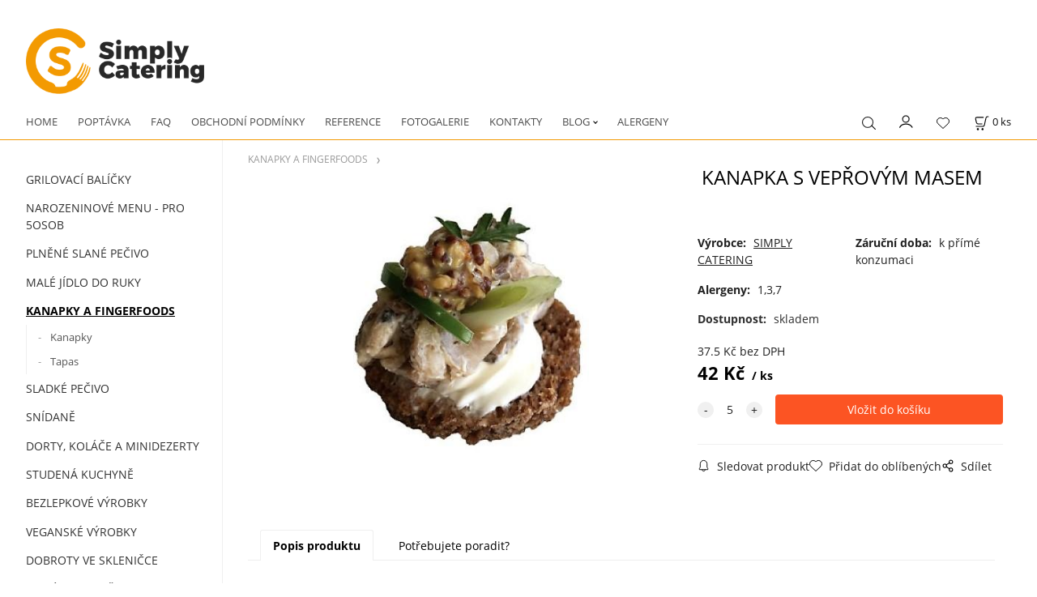

--- FILE ---
content_type: text/html; charset=UTF-8
request_url: https://simplycatering.cz/kanapka-s-veprovym-masem/p666008
body_size: 7350
content:
<!DOCTYPE html>
<html lang="cs">
<head>
  <meta charset="utf-8">
  <title>KANAPKA S VEPŘOVÝM MASEM | simplycatering.cz</title>
  <meta content="width=device-width,initial-scale=1.0" name="viewport">
  <link rel="preconnect" href="https://fonts.googleapis.com">
  <link rel="preconnect" href="https://fonts.gstatic.com" crossorigin>
  <link rel="stylesheet" href="/eshop/scripts/ce_cms.min.css?t=4">
  <link rel="stylesheet" href="/eshop/scripts/ce/controls.min.css?t=3">
  <link href="/template/eshop/scripts_clean6/eshop_main.min.css?t=3" rel="stylesheet" >
  <link rel="stylesheet" href="/template/eshop/scripts_clean6/clickeshopmenu/menu.min.css?t=1" >
   <style> .tag_color1{ background-color:#67379d; color:#ffffff; } .tag_color7{ background-color:#f36722; color:#ffffff; } .tag_color5{ background-color:#a1c132; color:#ffffff; } .tag_color13{ background-color:#7f5a0b; color:#ffffff; } .tag_color19{ background-color:#9f9838; color:#ffffff; } .tag_color11{ background-color:#619f38; color:#ffffff; } .tag_color17{ background-color:#0b373d; color:#ffffff; } .tag_color3{ background-color:#c49d07; color:#ffffff; } .tag_color21{ background-color:#38859f; color:#ffffff; } .tag_color2{ background-color:#56a9de; color:#ffffff; } .tag_color9{ background-color:#eaed07; color:#ffffff; } .tag_color23{ background-color:#889f38; color:#ffffff; } .tag_color15{ background-color:#ef0616; color:#ffffff; }</style>
<meta name="description" content="Kanapka s vepřovým masem, kyselou okurkou a hrubozrnnou hořčicí., porce/1ks" >
<meta name="keywords" content="KANAPKY A FINGERFOODS | KANAPKA S VEPŘOVÝM MASEM" >
<meta property="og:type" content="product" >
<meta property="og:title" content="KANAPKA S VEPŘOVÝM MASEM | KANAPKY A FINGERFOODS">
<link rel="canonical" href="https://simplycatering.cz/kanapka-s-veprovym-masem/p666008">
<meta name="robots" content="index,follow">
<meta property="og:description" content="Kanapka s vepřovým masem, kyselou okurkou a hrubozrnnou hořčicí., porce/1ks">
<meta property="og:image" content="https://simplycatering.cz/images_upd/products/imcze5lu1bvt.jpg">
<script>window.dataLayer = window.dataLayer || []; window.dataLayer.push({"event": "view_item","ecommerce": { "items": [{ "item_id":"1,3,7", "item_name":"KANAPKA S VEPŘOVÝM MASEM", "id":666008,"price":42,"currency":"CZK","category":"KANAPKY A FINGERFOODS"}]} });</script>
<script type="application/ld+json"> {"@context": "https://schema.org/","@type": "Product","name": "KANAPKA S VEPŘOVÝM MASEM","productID": "666008","image": "https://simplycatering.cz/images_upd/products/imcze5lu1bvt.jpg","sku": "1,3,7","brand": {"@type": "Brand", "name": "SIMPLY CATERING"},"description": "Kanapka s vepřovým masem, kyselou okurkou a hrubozrnnou hořčicí., porce/1ks","url": "https://simplycatering.cz/kanapka-s-veprovym-masem/p666008","category": "KANAPKY A FINGERFOODS", "offers": {"@type": "Offer","url": "https://simplycatering.cz/kanapka-s-veprovym-masem/p666008","priceCurrency": "CZK","price": "42"}} </script>
<link rel="stylesheet" href="/storage/scripts/cart_fast/custom.css?t=1"/>
<link rel="icon" type="image/png" href="/storage/favicon.png" />
<meta name="facebook-domain-verification" content="b0949ne81pyontc3ncpia5qhuw4r6n" />
<meta name="google-site-verification" content="NSjqJ3BOWOLzQrSaagvKoouQ3QKY6UcGdfGCuPXwB3c" />
<!-- Google tag (gtag.js) -->
<script async src="https://www.googletagmanager.com/gtag/js?id=G-FC0LW498EB"></script>
<script>
  window.dataLayer = window.dataLayer || [];
  function gtag(){dataLayer.push(arguments);}
  gtag('js', new Date());

  gtag('config', 'G-FC0LW498EB');
</script></head>
<body class="bodyClass" id="page_product_detail_out" >
<div class="wrapper">
<header class="pageHeader">
  <div id="pageHeaderContent" class="editContent"><p style="text-align: center;"><br><a href="/"><img class="" style="float: left; margin-bottom: 15px; margin-left: 2.5%;" src="/storage/simplycatering_logo_finalni.png" alt="Click &amp; Go Catering" width="220" height="81"></a></p></div>
</header>
<div class="pageMenu">
    <nav id="ce_menu" class="ce_menu">
      <div id="myslidemenu" class="menuClass mainMenuStyle no_mobile"><ul id="m1"><li id="m0"><a href="/">HOME</a></li><li id="m223"><a href="/poptavka/m223">POPTÁVKA</a></li><li id="m233"><a href="/faq/m233">FAQ</a></li><li id="m221"><a href="/obchodni-podminky/m221">OBCHODNÍ PODMÍNKY</a></li><li id="m232"><a href="/reference/m232">REFERENCE</a></li><li id="m234"><a href="/fotogalerie/m234">FOTOGALERIE</a></li><li id="m215"><a href="/kontakty/m215">KONTAKTY</a></li><li id="m222"><a href="/blog/m222">BLOG</a><ul><li id="m224"><a href="/blog/bezlepkove-peceni/m224">BEZLEPKOVÉ PEČENÍ</a></li><li id="m235"><a href="/blog/fresh-smoothie/m235">FRESH &amp; SMOOTHIE</a></li><li id="m236"><a href="/blog/domaci-limonady/m236">DOMÁCÍ LIMONÁDY</a></li></ul></li><li id="m231"><a href="/alergeny/m231">ALERGENY</a></li><li id="m2" class="hidenItem" style="display:none;"><a href="/form-new-office/m2">Form new office</a></li></ul></div>
    </nav>
    <div class="pageMenuTop">
      <span id="responsive_menu_main_trg" class="responsive_menu_trg" >Produkty</span>
      <span id="responsive_search_trg" class="responsive_search_trg"></span>
      <div class="divLogin" id="loginUser">
        <a class="loginLink" href="/login/" title="Přihlášení"> </a>
      </div>
      <span id="wishlist-link" class="wishlist-link" onclick="formExtend.pageRedirect('/eshop/user-profile/wishlist/')" title="Oblíbené položky"></span>
      <div class="shoppingCart" id="shoppingCart">
        <a class="shoppingCartIn" href="/cart/" data-title="zobrazit nákupní košík" rel="nofollow" aria-label="Košík">
          <span class="s-img"></span>
          <span class="order_products_quantity_txt"><span id="order_products_quantity">0</span> <span>ks</span></span></a>
      </div>
          </div>
  <div id="productSearch">
    <div class="productSearch">
      <form action="/search/" method="get">
        <button class="btn_search-list-category" type="button" id="btn_search-list-category" aria-label="Vyhledat"></button>
        <input class="txtbSearchButton" type="submit" title="Vyhledat" value="">
        <input name="txtb_searchProduct" id="txtb_searchProduct" type="search" class="txtbSearchProduct" value="" placeholder="Sem napište, co hledáte" required="required" maxlength="200" minlength="3" onkeyup="ce_product_view.fulltextSearch(this)" autocomplete="off" aria-label="Sem napište, co hledáte">
        <input type="hidden" name="category-list">
      </form>
    </div>
  </div>
</div>
<div class="pageContent ">
  <div id="page_panel" class="pagePanel">
    <div class="productsPanel" id="productsPanel">
      <nav id="categoryPanel" class="categoryPanel ce_category"><ul id="l1" class="sitemap"><li id="l45"><a href="/grilovaci-balicky/c45">GRILOVACÍ BALÍČKY</a><ul><li id="l46"><a href="/grilovaci-balicky/vegansky-balicek-no.1/c46">Veganský balíček No.1</a></li><li id="l47"><a href="/grilovaci-balicky/masovy-balicek-no.-2/c47">Masový balíček No. 2</a></li></ul></li><li id="l28"><a href="/narozeninove-menu-pro-5osob/c28">NAROZENINOVÉ MENU -  PRO 5OSOB</a><ul><li id="l29"><a href="/narozeninove-menu-pro-5osob/menu-no.1/c29">Menu No.1</a></li><li id="l30"><a href="/narozeninove-menu-pro-5osob/menu-no.2/c30">Menu No.2</a></li><li id="l31"><a href="/narozeninove-menu-pro-5osob/menu-no.3-vegetarian/c31">Menu No.3 - vegetarian</a></li></ul></li><li id="l1005"><a href="/plnene-slane-pecivo/c1005">PLNĚNÉ SLANÉ PEČIVO</a><ul><li id="l1039"><a href="/plnene-slane-pecivo/oblozene-chlebiky/c1039">Obložené chlebíky</a></li><li id="l1040"><a href="/plnene-slane-pecivo/bagetky-a-sandwiche/c1040">Bagetky a sandwiche</a></li></ul></li><li id="l1026"><a href="/male-jidlo-do-ruky/c1026">MALÉ JÍDLO DO RUKY</a></li><li id="l1021"><a href="/kanapky-a-fingerfoods/c1021">KANAPKY A FINGERFOODS</a><ul><li id="l1037"><a href="/kanapky-a-fingerfoods/kanapky/c1037">Kanapky</a></li><li id="l1038"><a href="/kanapky-a-fingerfoods/tapas/c1038">Tapas</a></li></ul></li><li id="l1008"><a href="/sladke-pecivo/c1008">SLADKÉ PEČIVO</a></li><li id="l1007"><a href="/snidane/c1007">SNÍDANĚ</a><ul><li id="l1018"><a href="/snidane/studene-snidane/c1018">Studené snídaně</a></li><li id="l1019"><a href="/snidane/teple-snidane/c1019">Teplé snídaně</a></li></ul></li><li id="l1009"><a href="/dorty-kolace-a-minidezerty/c1009">DORTY, KOLÁČE A MINIDEZERTY</a></li><li id="l1006"><a href="/studena-kuchyne/c1006">STUDENÁ KUCHYNĚ</a><ul><li id="l1017"><a href="/studena-kuchyne/salaty/c1017">Saláty</a></li><li id="l1020"><a href="/studena-kuchyne/studene-misy/c1020">Studené mísy</a></li></ul></li><li id="l1030"><a href="/bezlepkove-vyrobky/c1030">BEZLEPKOVÉ VÝROBKY</a><ul><li id="l1031"><a href="/bezlepkove-vyrobky/sladke-vyrobky/c1031">Sladké výrobky</a></li><li id="l1032"><a href="/bezlepkove-vyrobky/slane-vyrobky/c1032">Slané výrobky</a></li><li id="l41"><a href="/bezlepkove-vyrobky/teple-bezlepkove-pokrmy/c41">Teplé bezlepkové pokrmy</a></li><li id="l43"><a href="/bezlepkove-vyrobky/salaty-zelenina-a-ovoce/c43">Saláty, zelenina a ovoce</a></li></ul></li><li id="l38"><a href="/veganske-vyrobky/c38">VEGANSKÉ VÝROBKY</a><ul><li id="l39"><a href="/veganske-vyrobky/sladke-veganske-vyrobky/c39">Sladké veganské výrobky</a></li><li id="l40"><a href="/veganske-vyrobky/slane-veganske-vyrobky/c40">Slané veganské výrobky</a></li><li id="l42"><a href="/veganske-vyrobky/teple-veganske-pokrmy/c42">Teplé veganské pokrmy</a></li><li id="l44"><a href="/veganske-vyrobky/salaty-ovoce-a-zelenina/c44">Saláty, Ovoce a zelenina</a></li></ul></li><li id="l1044"><a href="/dobroty-ve-sklenicce/c1044">DOBROTY VE SKLENIČCE</a><ul><li id="l1043"><a href="/dobroty-ve-sklenicce/sladke-kremy/c1043">Sladké krémy</a></li><li id="l1045"><a href="/dobroty-ve-sklenicce/delikatesy/c1045">Delikatesy</a></li></ul></li><li id="l1022"><a href="/tepla-kuchyne/c1022">TEPLÁ KUCHYNĚ</a><ul><li id="l1023"><a href="/tepla-kuchyne/jednoporcove-pokrmy/c1023">Jednoporcové pokrmy</a></li><li id="l1024"><a href="/tepla-kuchyne/tematicke-menu/c1024">Tématické menu</a></li><li id="l1025"><a href="/tepla-kuchyne/speciality/c1025">Speciality</a></li><li id="l1041"><a href="/tepla-kuchyne/kilovky/c1041">"Kilovky"</a></li><li id="l1042"><a href="/tepla-kuchyne/prilohy/c1042">Přílohy</a></li><li id="l1046"><a href="/tepla-kuchyne/polevky/c1046">Polévky</a></li></ul></li><li id="l1048"><a href="/hummus/c1048">HUMMUS</a></li><li id="l1027"><a href="/svacinove-boxy/c1027">SVAČINOVÉ BOXY</a></li><li id="l1029"><a href="/napoje/c1029">NÁPOJE</a><ul><li id="l1033"><a href="/napoje/vlastni-vyroba/c1033">Vlastní výroba</a></li><li id="l1034"><a href="/napoje/nealkoholicke-napoje/c1034">Nealkoholické nápoje</a></li><li id="l1035"><a href="/napoje/alkoholicke-napoje/c1035">Alkoholické nápoje</a></li><li id="l1036"><a href="/napoje/teple-napoje/c1036">Teplé nápoje</a></li></ul></li><li id="l1028"><a href="/inventar/c1028">INVENTÁŘ</a></li></ul></nav>
    </div>
    <div id="pageInformationPanel" class="pageInformationPanel editContent"><p style="text-align: center;"><strong>Sledujte nás i na Facebooku a Instagramu.</strong></p>
<p style="text-align: center;"><strong>&nbsp;</strong></p>
<p><a title="Simply catering FB" href="https://www.facebook.com/simplygastronomy/" target="_blank" rel="noopener"><img class="" src="/storage/icons/facebook-ikona.png" alt="" width="100" height="100" style="display: block; margin-left: auto; margin-right: auto;"></a> &nbsp;&nbsp;<br><br>&nbsp;</p>
<p><br><a style="text-decoration-line: underline; color: #000000;" title="Simply catering Instagram" href="https://www.instagram.com/simplycateringpraha/" target="_blank" rel="noopener"><img class="" src="/storage/icons/instagram_logo.png" alt="" width="100" height="100" style="display: block; margin-left: auto; margin-right: auto;"></a></p>
<hr style="height: 1px; margin-left: auto; margin-right: auto;">
<p style="text-align: center;"><span style="color: #ff6600;"><strong><span class="ce-buttonLink" style="background-color: #f0f0f0;"><a style="color: #ff6600; background-color: #f0f0f0;" title="Poptávka vzorků zdarma do kanceláře." href="/form-new-office/m2" target="_blank" rel="noopener">Poptávka spolupráce do firem</a></span></strong></span></p></div>
  </div>
  <main class="main" id="pan_main"><div>
  <div class="divProductCategoryPath"><a href="/kanapky-a-fingerfoods/c1021">KANAPKY A FINGERFOODS</a></div>  <div id="page_product_detail" data-price="Y" class="workspace-product-detail">
    <div class="productDetailTop"><h1 class="productDetailTitle editContentTextareaPopup" data-adm='{"b":"title","l":90,"m":1}' id="product_title">KANAPKA S VEPŘOVÝM MASEM</h1></div>
    <div class="productDetailCenter">
      <div class="divProductDetailImgPanel" id="divProductDetailImgPanel">
        <div class="divProductDetailImg"><div id="gallery"><div id="block_productMainImage"><a id="productMainImage" href="/images_upd/products/imcze5lu1bvt.jpg" title="KANAPKA S VEPŘOVÝM MASEM" data-lightbox="product_images"><img src="/images_upd/products/imcze5lu1bvt.jpg" alt="KANAPKA S VEPŘOVÝM MASEM" id="product_img_main" oncontextmenu="return false;"></a></div>
<div class="product_gallery_images-out">
<div class="imageGallery" id="product_gallery_images"></div></div>
</div></div>
      </div>
      <div id="divProductDetailInformation">
      <form id="frm_main" action="/eshop/operations/product_detail_al/" method="post">
        <div class="divProductDetailInformation">
                    <div id="productDetailContent_0" class="productDetailDescriptionShort editContent form-row"></div>
                    <div class="divProductDetailParameters">
            <div class="grid2 mob-grid1 form-row"><div id="block_product_producer">
                <span class="attr-title">Výrobce:</span>
                <span><span class="editContentTextPopup product_producer-txt link" data-adm='{"b":"producer","l":50}'>SIMPLY CATERING</span></span>
                </div><div id="block_product_warranty">
                <span class="attr-title">Záruční doba:</span>
                <span><span class="editContentTextPopup" data-adm='{"b":"warranty","l":30}'>k přímé konzumaci</span></span>
                </div>                <div id="block_product_product_code">
                <span class="attr-title">Alergeny:</span>
                <span><span class="editContentTextPopup" data-adm='{"b":"product_code","l":30}' id="product-detail-code">1,3,7</span></span>
              </div>
              </div>
          </div>
                      <div id="block_product_stock" class="form-row">
              <span class="attr-title">Dostupnost: </span>
              <span id="block_product_stock-data">
                <span id="product_state" class="state_back_color1">skladem</span>                                <input type="hidden" id="hid_default_product_state" value="skladem" >
              </span>
            </div>
                                <div class="block_product-cart-add">
            <div class="form-row l grid2 block_product_price-extended">
                                                                <div id="block_product_price">
                    <span>
                      <span id="span_productPrice" class="editContentNumberPopup" data-adm='{"b":"price","m":1,"f":"ProductPriceRecalculation(\"price\")"}' >37.5</span>  Kč                    </span>
                    <span>bez DPH</span>
                  </div>
                                                            </div>
                          <div class="divProductDetailPrice form-row zero">
                <div id="block_product_price_vat">
                  <span class="productDetailPriceVatValue">
                   <span id="span_productPriceVAT" class="editContentNumberPopup" data-adm='{"b":"price_vat","m":1,"f":"ProductPriceRecalculation(\"price_vat\")"}' >42</span> Kč</span>
                  <span id="productItemMetric">ks</span>
                                    <div>
                                                          </div>
                </div>
                <input type="hidden" id="hid_product_price_params" value='{"list_price_vat":42,"product_rabat_calculate":0,"product_discount":0,"product_vat":12,"product_main_price_ignore":"N","prefer_price_excl_vat":"N"}' >
              </div>
                        <div id="product-detail-cart-button" class="divCartButton">
                            <span class="numberArrows"><input class="cartQuantity" name="txtb_cartQuantity" id="txtb_cartQuantity" type="number" step="any" min="5"  max="1000000"  value="5" aria-label="quantity"></span>
              <input class="cartButton button" name="btn_productAdd" id="btn_productAdd" type="submit" value="Vložit do košíku">
                          </div>
          </div>
          <div class="card-components">
            <span id="card-watchdog" class="card-watchdog">Sledovat produkt</span>
            <span id="card-wishlist" class="card-wishlist ">Přidat do oblíbených</span>
            <span id="card-share-link" class="card-share-link">Sdílet</span>
          </div>
        </div>
        <input type="hidden" name="hid_productId" id="hid_productId" value="666008">
        <input type="hidden" id="hid_product_state_txt" value="skladem">
        <input type="hidden" id="hid_product_stock_disable_sell" value="N">
        <input type="hidden" id="hid_currency_symbol" value="Kč">
        <input type="hidden" id="hid_currency_rate" value="1.00000">
        <input type="hidden" id="hid_currency_precision" value="2">
              </form>
    </div>
    <br style="clear:both;">
    </div>
    <div id="inf_panel_product" class="inf_panel_product editContent"></div>
    <div class="divProductDetailLongText" id="divProductDetailLongText">
      <div class="tabber" id="tabber_productDetail"><div class="tabberNav">
  <a href="#tab_productDescription">Popis produktu</a>
      <a href="#tab_productQuestion" data-fixed="1">Potřebujete poradit?</a>
  </div>
<div class="tabbertab" id="tab_productDescription"><div id="productDetailEditContent0" class="productTabberContent editContent"><p>Kanapka s vepřovým masem, kyselou okurkou a hrubozrnnou hořčicí.<br>porce/1ks</p>
<p>&nbsp;</p></div></div>  <div class="tabbertab" id="tab_productQuestion"></div>

</div>
    </div>
        <div class="productAssociated">
      <div class="pageTitle"> Podobné produkty </div><div class="productAssociatedView"><a href="/kanapka-s-chorizo-klobaskou/p665941" class="accessoriesProduct product " data-id="665941" ><span class="img"><img src="/images_upd/products/thumbs/w2q40th96meu.jpg" alt="KANAPKA S CHORIZO KLOBÁSKOU" loading="lazy"></span><span class="linkTxt"></span><span class="price"><span>42 Kč</span> <span class="list-price"></span></span><span class="subtitle">KANAPKA S CHORIZO KLOBÁSKOU</span></a>
<a href="/kanapka-s-modrym-syrem-veg/p665936" class="accessoriesProduct product " data-id="665936" ><span class="img"><img src="/images_upd/products/thumbs/wpbn5fl4qjtx.jpg" alt="KANAPKA S MODRÝM SÝREM - VEG" loading="lazy"></span><span class="linkTxt"> <span class="tag_color5 p-specialOffer productSpecialOfferDetail productSpecialOfferId5">BEZ MASA</span></span><span class="price"><span>42 Kč</span> <span class="list-price"></span></span><span class="subtitle">KANAPKA S MODRÝM SÝREM - VEG</span></a>
<a href="/kanapka-s-krevetkou/p665939" class="accessoriesProduct product " data-id="665939" ><span class="img"><img src="/images_upd/products/thumbs/9/ufhpmj5zcqo0.webp" alt="KANAPKA S KREVETKOU" loading="lazy"></span><span class="linkTxt"> <span class="tag_color21 p-specialOffer productSpecialOfferDetail productSpecialOfferId21">RYBA</span></span><span class="price"><span>42 Kč</span> <span class="list-price"></span></span><span class="subtitle">KANAPKA S KREVETKOU</span></a>
<a href="/kanapka-s-prosciuttem/p665944" class="accessoriesProduct product " data-id="665944" ><span class="img"><img src="/images_upd/products/thumbs/4/tzhxig7a60on.webp" alt="KANAPKA S PROSCIUTTEM" loading="lazy"></span><span class="linkTxt"></span><span class="price"><span>42 Kč</span> <span class="list-price"></span></span><span class="subtitle">KANAPKA S PROSCIUTTEM</span></a>
<a href="/kanapka-s-uzenym-lososem/p665940" class="accessoriesProduct product " data-id="665940" ><span class="img"><img src="/images_upd/products/thumbs/0/qh0w1f6nvsip.webp" alt="KANAPKA S UZENÝM LOSOSEM" loading="lazy"></span><span class="linkTxt"> <span class="tag_color21 p-specialOffer productSpecialOfferDetail productSpecialOfferId21">RYBA</span></span><span class="price"><span>42 Kč</span> <span class="list-price"></span></span><span class="subtitle">KANAPKA S UZENÝM LOSOSEM</span></a>
<a href="/kanapka-s-vajickem-veg/p665943" class="accessoriesProduct product " data-id="665943" ><span class="img"><img src="/images_upd/products/thumbs/8uk54mq3wcrs.jpg" alt="KANAPKA S VAJÍČKEM - VEG" loading="lazy"></span><span class="linkTxt"> <span class="tag_color5 p-specialOffer productSpecialOfferDetail productSpecialOfferId5">BEZ MASA</span></span><span class="price"><span>42 Kč</span> <span class="list-price"></span></span><span class="subtitle">KANAPKA S VAJÍČKEM - VEG</span></a>
<a href="/kanapka-s-chrestem-veg/p665952" class="accessoriesProduct product " data-id="665952" ><span class="img"><img src="/images_upd/products/thumbs/1p7u4okjesta.jpg" alt="KANAPKA S CHŘESTEM - VEG" loading="lazy"></span><span class="linkTxt"> <span class="tag_color5 p-specialOffer productSpecialOfferDetail productSpecialOfferId5">BEZ MASA</span></span><span class="price"><span>42 Kč</span> <span class="list-price"></span></span><span class="subtitle">KANAPKA S CHŘESTEM - VEG</span></a>
<a href="/kanapka-s-kozim-syrem-veg/p666007" class="accessoriesProduct product " data-id="666007" ><span class="img"><img src="/images_upd/products/thumbs/ug8j1cyehriz.jpg" alt="KANAPKA S KOZÍM SÝREM - VEG" loading="lazy"></span><span class="linkTxt"> <span class="tag_color5 p-specialOffer productSpecialOfferDetail productSpecialOfferId5">BEZ MASA</span></span><span class="price"><span>42 Kč</span> <span class="list-price"></span></span><span class="subtitle">KANAPKA S KOZÍM SÝREM - VEG</span></a>
<a href="/kanapka-s-roastbifem/p665937" class="accessoriesProduct product " data-id="665937" ><span class="img"><img src="/images_upd/products/thumbs/bv9guj8iolzk.jpg" alt="KANAPKA S ROASTBÍFEM" loading="lazy"></span><span class="linkTxt"></span><span class="price"><span>42 Kč</span> <span class="list-price"></span></span><span class="subtitle">KANAPKA S ROASTBÍFEM</span></a>
<a href="/kanapka-s-carpacciem/p665945" class="accessoriesProduct product " data-id="665945" ><span class="img"><img src="/images_upd/products/thumbs/3fx4vu7sl6h1.jpg" alt="KANAPKA S CARPACCIEM" loading="lazy"></span><span class="linkTxt"></span><span class="price"><span>42 Kč</span> <span class="list-price"></span></span><span class="subtitle">KANAPKA S CARPACCIEM</span></a>
</div>    </div>
        <input type="hidden" name="hid_categoryId" id="hid_categoryId" value="1021">
  </div>
</div>
</main>
</div>
<footer id="footer" class="pageFooter">
  <div id="pageFooterContent" class="pageFooterContent editContent"><div class="page-width" style="padding: 20px; background-color: #3f484f;">
<div>
<div class="page-width" style="max-width: 1250px;">
<p style="text-align: center;"><span style="color: #ffffff;"><em>Vítejte na stránce moderního a inteligentního řešení vašeho cateringu.<br></em>Objednávky můžete realizovat kdykoliv, náš cateringový e-shop je k dispozici 24/7. </span><em><br><span style="color: #ffffff;">Prostřednictvím našeho e-shopu pohodlně zařídíte veškerý office catering, osobní oslavy nebo malé party . <br>Vy si jen naklikáte objednávku a o zbytek se postaráme my!</span></em></p>
<p style="text-align: center;">&nbsp;</p>
<p style="text-align: center;"><img style="display: block; margin-left: auto; margin-right: auto;" src="/storage/banner/click_amp_go_3.png" alt="Payments" width="302" height="174"></p>
<p style="text-align: center;">&nbsp;</p>
<p style="text-align: center;"><span class="" lang="en"><span class="hps">Copyright © 2019 Simply catering, All rights reserved | Adresa: U nákladového nádraží 8, Praha 3.<br><a href="mailto:catering@simplygastro.eu">catering@simplycatering.cz</a> | GSM: +420 735 05 35 05</span></span></p>
<p style="text-align: center;">&nbsp;</p>
</div>
</div>
</div></div>
  <div class="pageFooterCopyright"><a target="_blank" href="https://clickeshop.cz">Vytvořeno systémem ClickEshop.cz</a></div>
</footer>
</div>
<script src="/eshop/scripts/jquery3.min.js"></script>
<link rel="stylesheet" href="/eshop/scripts/image_gallery/css/lightbox.min.css" >
<script src="/eshop/scripts/mainscript.js?t=6"></script>
<script src="/eshop/scripts/ce/controls.js?t=3" ></script>
<script src="/template/eshop/scripts_clean6/clickeshopmenu/menu.js?t=1" ></script>
<script src="/eshop/scripts/image_gallery/js/lightbox.js"></script>
<script>ce_cart.post_cart();</script><script>ce_product.init(666008);  ce_workspace.postProductAnalytics({"act":"PROD","prod_id":666008}, 666008); ce_product.initProductListAnimations( document.querySelector(".productAssociated") );</script>
<!-- Google Tag Manager (noscript) -->
<noscript><iframe src="https://www.googletagmanager.com/ns.html?id=GTM-PHJS68R"
height="0" width="0" style="display:none;visibility:hidden"></iframe></noscript>
<!-- End Google Tag Manager (noscript) -->

<!-- Google tag (gtag.js) -->
<script async src="https://www.googletagmanager.com/gtag/js?id=G-FC0LW498EB"></script>
<script>
  window.dataLayer = window.dataLayer || [];
  function gtag(){dataLayer.push(arguments);}
  gtag('js', new Date());

  gtag('config', 'G-FC0LW498EB');
</script>

<!-- Google Tag Manager -->
<script>(function(w,d,s,l,i){w[l]=w[l]||[];w[l].push({'gtm.start':
new Date().getTime(),event:'gtm.js'});var f=d.getElementsByTagName(s)[0],
j=d.createElement(s),dl=l!='dataLayer'?'&l='+l:'';j.async=true;j.src=
'https://www.googletagmanager.com/gtm.js?id='+i+dl;f.parentNode.insertBefore(j,f);
})(window,document,'script','dataLayer','GTM-PHJS68R');</script>
<!-- End Google Tag Manager -->
<script>inicializeCurrency( "#currencyList", 105);</script><!-- Google tag (gtag.js) -->
<script async src="https://www.googletagmanager.com/gtag/js?id=G-FC0LW498EB"></script>
<script>
  window.dataLayer = window.dataLayer || [];
  function gtag(){dataLayer.push(arguments);}
  gtag('js', new Date());

  gtag('config', 'G-FC0LW498EB');
</script>

<script src="/storage/scripts/custom.js?t=1"></script>
<script src="/storage/scripts/cart_fast/custom.js?t=7"></script></body>
</html>


--- FILE ---
content_type: application/javascript; charset=utf-8
request_url: https://simplycatering.cz/storage/scripts/custom.js?t=1
body_size: 811
content:
$( document ).ready(function() {
  if( $('#page_order_customer_out').length > 0 || $('#page_order_login_out').length > 0 ) {
    gastro_order.init();
  }
});

var gastro_order = {
  init: function() {

    var l_html = '<fieldset class="car_information" style="margin-top:20px;"><legend>Doplňující informace k objednávce</legend>';

    l_html += '<span style="color:#a0a0a0">Doplňující informace k objednávce urychlují vybavení a doručení objednávky.</span> <br/>';

    l_html += '<div style="margin-top: 20px;">' +
      '<div id="order_date_txt" style="width: 260px;color: #000;">Dátum dodání:</div>' +
      '<div><input type="date" id="order_date" class="textBox" style="width: 100%;" maxlength="50" placeholder="například 14.12.20XX " required="required" /></div>' +
      '</div>';

    l_html += '<div style="margin-top: 20px;">' +
      '<div id="order_time_txt" style="width: 260px;color: #000;">Čas dodání:</div>' +
      '<div><input type="text" id="order_time" class="textBox" style="width: 100%;" maxlength="50" placeholder="například 9:00" required="required"/></div>' +
      '</div>';

    l_html += '<div style="margin-top: 20px;">' +
      '<div id="order_internal_code_txt" style="width: 260px;color: #000;">Interní obj. kód:</div>' +
      '<div><input type="text" id="order_internal_code" class="textBox" style="width: 100%;" maxlength="50" /></div>' +
      '</div>';

    l_html += '<div style="margin-top: 20px;">' +
      '<div id="order_delivery_txt" style="width: 260px;color: #000;">Upřesnění místa dodání:</div>' +
      '<div><input type="text" id="order_delivery" class="textBox" style="width: 100%;" maxlength="500" placeholder="například 3. patro" /></div>' +
      '</div>';

    l_html += '<br style="clear:both;"/></div>';

    if( $('#page_order_customer_out').length > 0 ) {
      $('.block_cartButtonOrderCheckout').append(l_html);
    } else {
     $('#frm_termsConditions').append(l_html);
    }

    

    $('#btn_cartOrderCheckout').bind('ce-cms-beforeSubmit', function(e) {

      var l_car_data = ' # ';

      if( $('#order_date').val().length > 0 ) {
        l_car_data += $('#order_date_txt').text() +' '+ $('#order_date').val() + ' / ';
      }

      if( $('#order_time').val().length > 0 ) {
        l_car_data += $('#order_time_txt').text() + ' ' + $('#order_time').val() + ' / ';
      }

      if( $('#order_internal_code').val().length > 0 ) {
        l_car_data += $('#order_internal_code_txt').text() + ' ' + $('#order_internal_code').val() + ' / ';
      }

      if( $('#order_delivery').val().length > 0 ) {
        l_car_data += $('#order_delivery_txt').text() + ' ' + $('#order_delivery').val() + ' / ';
      }
      

      if( $('#page_order_customer_out').length > 0 ) {
        $('#txtb_orderCustomerDescription').val( l_car_data + $('#txtb_orderCustomerDescription').val() );
      } else {

       var l_desc = $('#txtb_orderCustomerDescription').val();
       if( l_desc.indexOf('#') >= 0 ) {
         l_desc = '';
       }

       $('input[name="txtb_orderCustomerDescription"]').each( function(){  
          $(this).val( l_car_data + l_desc );
       }); 
      }
      
    });

  }
};



--- FILE ---
content_type: application/javascript; charset=utf-8
request_url: https://simplycatering.cz/storage/scripts/cart_fast/custom.js?t=7
body_size: 622
content:

$(document).ready(function() {
  ceCustom_product.initFastShoping();
});


var ceCustom_product = {
  initFastShoping: function() {

    ceCustom_product.addIcon( $('.c-product:not([data-price="N"]):not(.fast_shopping)') );

    $('#pan_main, #divProductsView').bind( "contentchange", function() {
      ceCustom_product.addIcon( $('.c-product:not([data-price="N"]):not(.fast_shopping)') );
    });

    $('.fast_shopping').off('click.ce').on('click.ce', function(e) {
      e.preventDefault();
      return false;
    });

  },
  addIcon: function( obj_selector ) {
    $(obj_selector).each( function() {

      var minQuantity = $(this).attr('data-quantity');
      minQuantity = (typeof minQuantity!=='undefined')?minQuantity:1;

      $(this).append('<div class="fast_shopping"><input name="quantity" type="number" min="'+ minQuantity +'" value="'+ minQuantity +'" class="quantity" /><a href="#" class="icon" onclick="return ceCustom_product.addToCart( $(this) );"></a></div>');

    });

    $(obj_selector).find('.fast_shopping .quantity').keypress( function(e) {
      if (e.key === "Enter") {
        $(this).closest('.fast_shopping').find('.icon').click();
        return false;
      }
    }).click( function(e){     
      e.preventDefault();
      e.stopPropagation();
    }).dblclick( function(e){
      $(this).select();      
    });

  },
  addToCart: function( a_obj_click ) {

    var product = $(a_obj_click).closest('.c-product');
    var product_id = $(product).attr('data-id');
    var quantity = $(product).find('input[name="quantity"]').val();

    ce_product.addFastToCart( product_id, quantity, function(json_msg) {
        ce_popup.open('/eshop/operations/product_add_to_cart/?rdwin=1&msg=ok&o_index=' + json_msg.o_index, 800, 400, false);
    });    

    return false;
  }
};


